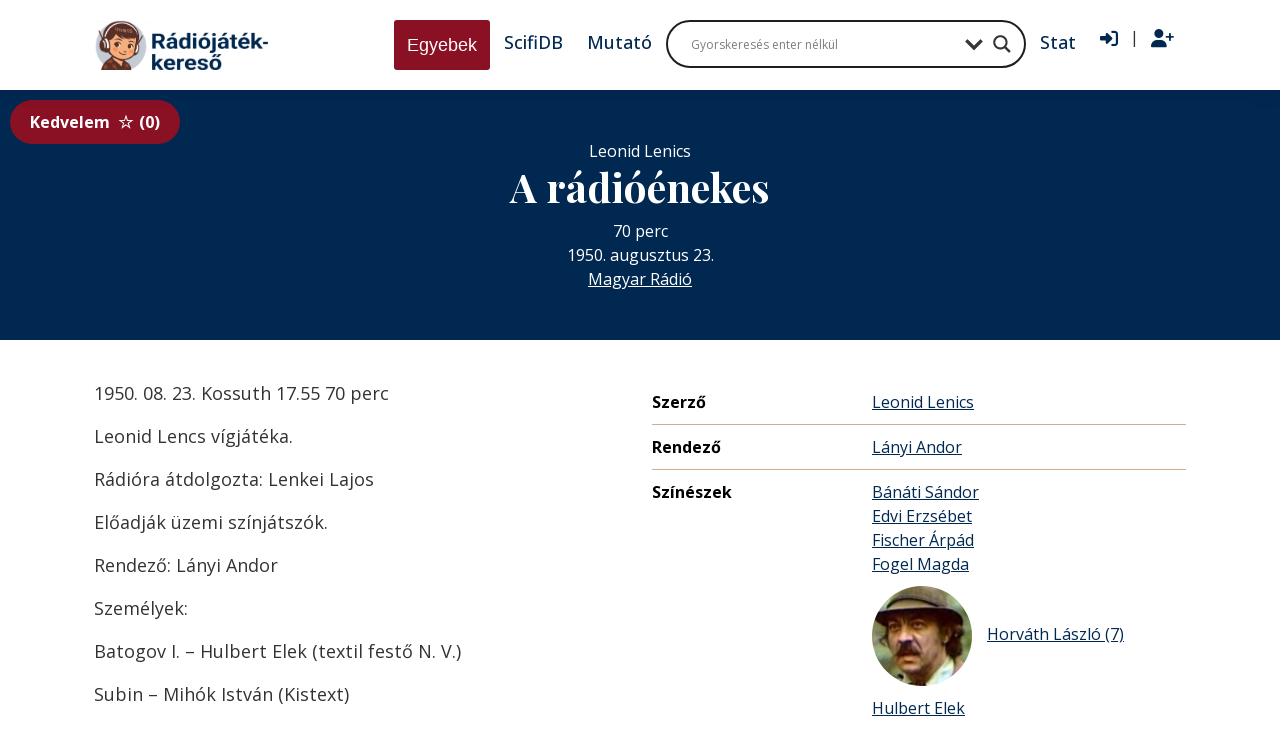

--- FILE ---
content_type: text/javascript
request_url: https://radiojatek.elte.hu/wp-content/themes/radiojatek/assets/js/main.min.js?ver=0.1.1.1
body_size: 7282
content:
"use strict";

(function ($) {
  "use strict";

  $(function () {
    $.getUrlParameter = function getUrlParameter(sParam) {
      var sPageURL = decodeURIComponent(window.location.search.substring(1)),
        sURLVariables = sPageURL.split('&'),
        sParameterName,
        i;
      for (i = 0; i < sURLVariables.length; i++) {
        sParameterName = sURLVariables[i].split('=');
        if (sParameterName[0] === sParam) {
          return sParameterName[1] === undefined ? true : sParameterName[1];
        }
      }
    };
    $.replaceUrlParam = function replaceUrlParam(url, paramName, paramValue) {
      if (paramValue == null) {
        paramValue = '';
      }
      var pattern = new RegExp('\\b(' + paramName + '=).*?(&|#|$)');
      if (url.search(pattern) >= 0) {
        return url.replace(pattern, '$1' + paramValue + '$2');
      }
      url = url.replace(/[?#]$/, '');
      return url + (url.indexOf('?') > 0 ? '&' : '?') + paramName + '=' + paramValue;
    };
  });
})(jQuery);
"use strict";

jQuery(document).ready(function ($) {
  // Kattintás esemény a rendező kategóriákra
  $('.director-item').on('click', function () {
    var termId = $(this).data('term-id');

    // Ajax hívás a rendező tartalom betöltéséhez
    $.ajax({
      url: ajaxurl,
      // WordPress Ajax URL-je
      type: 'post',
      data: {
        action: 'get_director_content',
        // Az action hook
        term_id: termId
      },
      success: function success(response) {
        // Frissítsd a jobb oldali tartalmat az Ajax válasszal
        $('#director-content').html(response);
      }
    });
  });
});
"use strict";

var canvas = document.getElementById("myChart");
if (canvas) {
  var context = canvas.getContext("2d");
  var chart = new Chart(context, {
    type: "bar",
    data: {
      labels: [],
      datasets: [{
        label: "Találatok dátum szerint",
        backgroundColor: "rgb(198, 168, 129)",
        borderColor: "rgb(198, 168, 129)",
        data: []
      }]
    }
  });
}
var filter = {
  url: window.location.href,
  urlParams: null,
  filterObject: {},
  postType: $(".page").attr("data-type"),
  postId: $(".page").attr("data-id"),
  postTemplate: $(".page").attr("data-template"),
  loadType: $(".page").attr("data-load-type"),
  activeFilter: "",
  hasMorePosts: true,
  loader: '<div class="loader js-loader" style="background-image: url(\'/wp-content/themes/radiojatek/assets/dist/images/loader.svg\');"></div>',
  pageLoader: '<div class="page-loader js-page-loader" style="background-image: url(\'/wp-content/themes/radiojatek/assets/dist/images/loader.svg\');"></div>',
  ajaxPostCallDone: false,
  ajaxFilterCallDone: false,
  filterListPosition: 0,
  /**
   * Init
   */
  init: function init() {
    var self = this;
    this.setUrlParams(this.getUrl());
    this.setFilterObjectByUrl(this.getUrlParams());
    this.updateActiveFilters(this.filterObject);
    this.filterToggle();
    this.ajaxPostCall(this.filterObject, this.postType, this.loadType, true, false, function () {
      self.checkMorePosts();
    });
    this.ajaxFilterCall(this.filterObject, this.postType, this.postId, this.activeFilter, this.postTemplate, function () {
      self.updateActiveFilters(self.filterObject);
      self.filterToggle();
      self.initScrollbar();
    });

    // Filter on click
    $(document).on("click", ".filter__link", function (event) {
      event.stopPropagation();
      self.setFilterObjectByFilterAttributes(self.filterObject, $(this));
      self.updateBrowserUrl(self.filterObject);
      self.ajaxPostCall(self.filterObject, self.postType, self.loadType, true, false, function () {
        self.checkMorePosts();
      });
      self.getFilterListPosition();
      self.ajaxFilterCall(self.filterObject, self.postType, self.postId, self.activeFilter, self.postTemplate, function () {
        self.updateActiveFilters(self.filterObject);
        self.filterToggle();
        self.initScrollbar();
      });
      event.preventDefault();
    });

    // Artwork date filter click
    $(document).on("click", ".js-filter-date", function (event) {
      event.stopPropagation();
      self.setFilterObjectByArtworkDate(self.filterObject, $(this));
      self.updateBrowserUrl(self.filterObject);
      self.ajaxPostCall(self.filterObject, self.postType, self.loadType, true, false, function () {
        self.checkMorePosts();
      });
      self.ajaxFilterCall(self.filterObject, self.postType, self.postId, self.activeFilter, self.postTemplate, function () {
        self.updateActiveFilters(self.filterObject);
        self.filterToggle();
        self.initScrollbar();
      });
      event.preventDefault();
    });

    // Delete filter on click
    $(document).on("click", ".js-filter-delete", function (event) {
      event.stopPropagation();
      self.deleteActiveFilterItems(self.filterObject, $(this));
      self.updateBrowserUrl(self.filterObject);
      self.ajaxPostCall(self.filterObject, self.postType, self.loadType, true, false, function () {
        self.checkMorePosts();
      });
      self.ajaxFilterCall(self.filterObject, self.postType, self.postId, self.activeFilter, self.postTemplate, function () {
        self.updateActiveFilters(self.filterObject);
        self.filterToggle();
        self.initScrollbar();
      });
      event.preventDefault();
    });

    // Delete all filters on click
    $(document).on("click", ".js-filter-delete-all", function (event) {
      event.stopPropagation();
      self.deleteAllFilterItems(self.filterObject);
      self.updateBrowserUrl(self.filterObject);
      self.ajaxPostCall(self.filterObject, self.postType, self.loadType, true, false, function () {
        self.checkMorePosts();
      });
      self.ajaxFilterCall(self.filterObject, self.postType, self.postId, self.activeFilter, self.postTemplate, function () {
        self.updateActiveFilters(self.filterObject);
        self.filterToggle();
        self.initScrollbar();
      });
      event.preventDefault();
    });

    // Searching
    $(document).on("submit", ".js-search-sidebar", function (event) {
      event.stopPropagation();
      self.setFilterObjectBySearchKeyword(self.filterObject);
      self.updateBrowserUrl(self.filterObject);
      self.ajaxPostCall(self.filterObject, self.postType, self.loadType, true, false, function () {
        self.checkMorePosts();
      });
      self.ajaxFilterCall(self.filterObject, self.postType, self.postId, self.activeFilter, self.postTemplate, function () {
        self.updateActiveFilters(self.filterObject);
        self.filterToggle();
        self.initScrollbar();
      });
      event.preventDefault();
    });
    $(document).on("input", ".js-search-sidebar-input", function () {
      if ($(this).val() !== "") {
        $(".js-search-sidebar-remove").removeClass("is-hidden");
      } else {
        $(".js-search-sidebar-remove").addClass("is-hidden");
      }
    });
    $(document).on("click", ".js-search-sidebar-remove", function (event) {
      event.stopPropagation();
      $(".js-search-sidebar-input").val("");
      $(".js-search-sidebar-remove").addClass("is-hidden");
      $(".js-search-sidebar").trigger("submit");
      $("#results-keyword").empty();
      event.preventDefault();
    });

    // Ordering
    $(document).on("change", ".js-ordering", function (event) {
      event.stopPropagation();
      self.setFilterObjectByOrdering(self.filterObject, $(this));
      self.updateBrowserUrl(self.filterObject);
      self.ajaxPostCall(self.filterObject, self.postType, self.loadType, true, true, function () {
        self.checkMorePosts();
      });
      event.preventDefault();
    });
    $(document).on("click", ".js-char", function (event) {
      event.stopPropagation();
      self.setFilterObjectByCharacter(self.filterObject, $(this));
      self.updateBrowserUrl(self.filterObject);
      self.ajaxPostCall(self.filterObject, self.postType, self.loadType, true, true, function () {
        self.checkMorePosts();
      });
      event.preventDefault();
    });
    if (this.loadType === "button") {
      // Load more posts on click
      $(document).on("click", ".js-load-more", function (event) {
        if (self.hasMorePosts) {
          self.loadMorePosts(self.filterObject, function () {
            self.ajaxPostCall(self.filterObject, self.postType, self.loadType, false, false, function () {
              self.checkMorePosts();
            });
          });
        }
      });
    } else {
      // Pagination
      if (self.hasMorePosts) {
        self.paginationPosts(self.filterObject, function () {
          self.updateBrowserUrl(self.filterObject);
          self.ajaxPostCall(self.filterObject, self.postType, self.loadType, true, true, function () {
            self.checkMorePosts();
          });
        });
      }
    }
  },
  /**
   *
   * @returns {string}
   */
  getUrl: function getUrl() {
    return this.url;
  },
  /**
   * @param param
   */
  setUrl: function setUrl(param) {
    this.url = param;
  },
  /**
   * @returns {string}
   */
  getUrlParams: function getUrlParams() {
    return this.urlParams;
  },
  /**
   * @param url
   */
  setUrlParams: function setUrlParams(url) {
    this.urlParams = url ? url.split("?")[1] : window.location.search.slice(1);
  },
  /**
   * @returns {string}
   */
  getFilterListPosition: function getFilterListPosition() {
    var filterList = $(".filter.is-open .filter__list");
    if (filterList.length > 0) {
      var filterListPosition = filterList.position().top;
      filterListPosition = Math.abs(filterListPosition);
      this.filterListPosition = filterListPosition;
    }
  },
  /**
   *
   * @param filterObject
   * @param elem
   */
  setFilterObjectByFilterAttributes: function setFilterObjectByFilterAttributes(filterObject, elem) {
    var self = this;
    var obj = filterObject;
    var filterName = elem.closest(".filter").attr("data-filter");
    var filterValue = elem.closest(".filter__item").attr("data-value");
    var filterText = elem.children(".filter__text").text();
    var activeFilterList = $("#active-filters");
    if (filterName == "relative_date") {
      obj[filterName] = [filterValue];
    } else {
      if (elem.parent().hasClass("all")) {
        delete obj[filterName];
      } else {
        if (obj.hasOwnProperty(filterName)) {
          var index = obj[filterName].indexOf(filterValue);
          if (index !== -1) {
            obj[filterName].splice(index, 1);
            if (obj[filterName].length === 0) {
              delete obj[filterName];
            }
          } else {
            obj[filterName].push(filterValue);
          }
        } else {
          obj[filterName] = [];
          obj[filterName].push(filterValue);
        }
      }
    }

    // don't add show_only filters to active filters
    if (filterName != "show_only") {
      if (!elem.closest(".filter__item").hasClass("all") && !activeFilterList.children(".filter__item").text().match(filterText)) {
        self.createActiveFilterItem(filterText, filterValue, filterName);
        $(".js-filter-actives").addClass("is-active");
      } else {
        activeFilterList.children(".filter__item").remove();
      }
    }
    this.filterObject = obj;
    this.filterObject["offset"] = 0;
    this.filterObject["current_page"] = 1;
    this.hasMorePosts = true;
    if (filterName != "show_only") {
      this.activeFilter = filterName;
    }
  },
  /**
   *
   * @param filterObject
   */
  setFilterObjectByArtworkDate: function setFilterObjectByArtworkDate(filterObject) {
    var obj = filterObject;
    if (obj.hasOwnProperty("start_date")) {
      delete obj["start_date"];
    }
    if (obj.hasOwnProperty("end_date")) {
      delete obj["end_date"];
    }
    var startDate = $("#start-date").val();
    var endDate = $("#end-date").val();
    if (startDate != "") {
      obj["start_date"] = startDate;
    }
    if (endDate != "") {
      obj["end_date"] = endDate;
    }
    this.filterObject = obj;
    this.offset = 0;
    this.currentPage = 1;
    this.hasMorePosts = true;
  },
  /**
   *
   * @param filterObject
   */
  setFilterObjectBySearchKeyword: function setFilterObjectBySearchKeyword(filterObject) {
    var obj = filterObject;
    var keyword = $(".js-search-sidebar-input").val();
    var resultText = myAjax.search_result + " " + keyword;
    if (keyword !== "") {
      obj["keyword"] = keyword;
      $("#results-keyword").html(resultText);
    } else {
      delete obj["keyword"];
    }
    this.filterObject = obj;
    this.filterObject["offset"] = 0;
    this.filterObject["current_page"] = 1;
    this.hasMorePosts = true;
  },
  /**
   *
   * @param filterObject
   * @param elem
   */
  setFilterObjectByOrdering: function setFilterObjectByOrdering(filterObject, elem) {
    var obj = filterObject;
    var orderby = elem.find(":selected").attr("data-orderby");
    var order = elem.find(":selected").attr("data-order");
    obj["orderby"] = orderby;
    obj["order"] = order;
    this.filterObject = obj;
    this.filterObject["offset"] = 0;
    this.filterObject["current_page"] = 1;
    this.hasMorePosts = true;
  },
  /**
   *
   * @param filterObject
   * @param elem
   */
  setFilterObjectByCharacter: function setFilterObjectByCharacter(filterObject, elem) {
    var obj = filterObject;
    var char = elem.attr("data-char");
    if (char.indexOf(",") != -1) {
      char = char.split(",");
    }
    obj["char"] = char;
    this.filterObject = obj;
    this.filterObject["offset"] = 0;
    this.filterObject["current_page"] = 1;
    this.hasMorePosts = true;
  },
  /**
   *
   * @param urlParams
   */
  setFilterObjectByUrl: function setFilterObjectByUrl(urlParams) {
    var obj = {};
    var self = this;
    if (urlParams) {
      // stuff after # is not part of query string, so get rid of it
      urlParams = urlParams.split("#")[0];

      // split our query string into its component parts
      var arr = urlParams.split("&");
      for (var i = 0; i < arr.length; i++) {
        // separate the keys and the values
        var a = arr[i].split("=");

        // in case params look like: list[]=thing1&list[]=thing2
        var paramNum = undefined;
        var paramName = a[0].replace(/\[\d*\]/, function (v) {
          paramNum = v.slice(1, -1);
          return "";
        });

        // (optional) keep case consistent
        paramName = paramName.toLowerCase();

        // keep special characters
        paramName = decodeURI(paramName);

        // set parameter value (use 'true' if empty)
        var paramValue = typeof a[1] === "undefined" ? true : a[1];

        // (optional) keep case consistent
        //paramValue = paramValue.toLowerCase();

        // keep special characters
        paramValue = decodeURI(paramValue);
        if (paramValue.indexOf(",") != -1) {
          // separate the values
          paramValue = paramValue.split(",");
        }

        // if parameter name already exists
        if (obj[paramName]) {
          // convert value to array (if still string)
          if (typeof obj[paramName] === "string") {
            obj[paramName] = [obj[paramName]];
          }
          // if no array index number specified...
          if (typeof paramNum === "undefined") {
            // put the value on the end of the array
            obj[paramName].push(paramValue);
          }
          // if array index number specified...
          else {
            // put the value at that index number
            obj[paramName][paramNum] = paramValue;
          }

          // if (paramName === 'orderby' || paramName === 'order') {
          //   obj[paramName] = paramValue;
          // }
        }
        // if param name doesn't exist yet, set it
        else {
          obj[paramName] = paramValue;
        }
      }
    } else {
      //obj["per_page"] = parseInt($(".page").attr("data-posts-per-page"));
      var perPage = parseInt($(".page").attr("data-posts-per-page"));
      if (isNaN(perPage)) {
        perPage = 12;
      }
      obj["per_page"] = perPage;
      obj["offset"] = 0;
      obj["current_page"] = 1;

      // set default ordering
      obj["orderby"] = "title";
      obj["order"] = "asc";
    }
    this.filterObject = obj;
  },
  /**
   * @param filterObject
   */
  updateBrowserUrl: function updateBrowserUrl(filterObject) {
    var obj = filterObject;
    var paramsString;
    var params = [];
    var param;
    for (param in obj) {
      if (obj.hasOwnProperty(param)) {
        params.push(encodeURI(param) + "=" + encodeURI(obj[param]));
      }
    }
    paramsString = params.join("&");
    window.history.pushState(obj, "", "?" + paramsString);
    this.setUrl(window.location.href);
  },
  /**
   * @param filterObject
   */
  updateActiveFilters: function updateActiveFilters(filterObject) {
    var obj = filterObject;
    var self = this;
    var activeFilterList = $("#active-filters");
    $(".filter").each(function () {
      var filterName = $(this).attr("data-filter"),
        filterItem = $('.filter[data-filter="' + filterName + '"]').find(".filter__item:not(.all)"),
        filterItemAll = $('.filter[data-filter="' + filterName + '"]').find(".filter__item.all"),
        filterLabel = $('.filter[data-filter="' + filterName + '"]').find(".filter__active"),
        filterTextAll = filterItemAll.find(".filter__text").text();
      if (obj.hasOwnProperty(filterName)) {
        var filterTextArray = "";
        filterItemAll.removeClass("is-active");
        filterItem.each(function () {
          var filterValue = $(this).attr("data-value"),
            filterText = $(this).children(".filter__link").children(".filter__text").text(),
            index = obj[filterName].indexOf(filterValue);
          if (index !== -1) {
            $(this).addClass("is-active");
            if (filterTextArray != "") {
              filterTextArray += ", ";
            }
            filterTextArray += filterText;
            if (filterName != "show_only") {
              if (!activeFilterList.children(".filter__item").text().match(filterText)) {
                self.createActiveFilterItem(filterText, filterValue, filterName);
                $(".js-filter-actives").addClass("is-active");
              }
            }
          } else {
            $(this).removeClass("is-active");
            filterTextArray.replace(filterText, "");
          }
        });
        filterLabel.text(filterTextArray);
      } else {
        if (filterName != "relative_date") {
          filterItemAll.addClass("is-active");
          filterLabel.text(filterTextAll);
          filterItem.each(function () {
            $(this).removeClass("is-active");
          });
        }
      }
    });

    // set keyword
    if (obj.hasOwnProperty("keyword")) {
      $(".js-search-sidebar-input").val(obj["keyword"]);
    }

    // set ordering
    if (obj.hasOwnProperty("orderby") && obj.hasOwnProperty("order")) {
      $(".js-ordering option").each(function () {
        var orderBy = $(this).attr("data-orderby");
        var order = $(this).attr("data-order");
        if (orderBy === obj["orderby"] && order === obj["order"]) {
          $(this).attr("selected", true);
        }
      });
    }
    if ($("#active-filters li").length == 1) {
      $(".js-filter-actives").removeClass("is-active");
    }
  },
  /**
   *
   * @param filterText
   * @param filterValue
   * @param filterName
   */
  createActiveFilterItem: function createActiveFilterItem(filterText, filterValue, filterName) {
    var activeFilterList = $("#active-filters");
    var activeFilterItem = $('<li class="filter__item js-filter-delete" data-filter="' + filterName + '" data-value="' + filterValue + '" title="' + filterText + '">' + filterText + "</li>");
    activeFilterList.append(activeFilterItem);
  },
  /**
   *
   * @param filterObject
   * @param elem
   */
  deleteActiveFilterItems: function deleteActiveFilterItems(filterObject, elem) {
    var obj = filterObject;
    var filterName = elem.attr("data-filter");
    var filterValue = elem.attr("data-value");
    var selectedFilter = null;
    var keys = Object.keys(obj);
    keys.forEach(function (value) {
      if (value === filterName) {
        selectedFilter = value;
      }
    });
    var tempArray = obj[selectedFilter].filter(function (item) {
      if (item !== filterValue) {
        return item;
      }
    });
    obj[selectedFilter] = tempArray;
    if (obj[selectedFilter].length === 0) {
      delete obj[selectedFilter];
    }
    elem.remove();
    $(".js-filters-body").removeClass("is-open");
    if ($("#active-filters li").length == 1) {
      $(".js-filter-actives").removeClass("is-active");
    }
    this.filterObject = obj;
    this.filterObject["offset"] = 0;
    this.filterObject["current_page"] = 1;
    this.hasMorePosts = true;
  },
  /**
   *
   * @param filterObject
   */
  deleteAllFilterItems: function deleteAllFilterItems(filterObject) {
    var obj = filterObject;
    var keys = Object.keys(obj);

    // remove fix parameters from array and get only filter taxonomies
    for (var i = 0; i < keys.length; i++) {
      if (keys[i] === "orderby" || keys[i] === "order" || keys[i] === "keyword" || keys[i] === "show_only" || keys[i] === "per_page" || keys[i] === "current_page" || keys[i] === "offset" || keys[i] === "start_date" || keys[i] === "end_date") {
        keys.splice(i, 1);
        i--;
      }
    }
    keys.forEach(function (filterName) {
      delete obj[filterName];
    });
    $("#active-filters").find(".js-filter-delete").remove();
    $(".js-filter-actives").removeClass("is-active");
    $(".js-filters-body").removeClass("is-open");
  },
  /**
   * Check more posts
   */
  checkMorePosts: function checkMorePosts() {
    var maxPages = parseInt($(".js-load-more").attr("data-max-pages")) || 1;
    if (this.filterObject["current_page"] == maxPages) {
      this.hasMorePosts = false;
      $(".js-load-more > button").remove();
    }
  },
  /**
   * @param filterObject
   * @param callback
   */
  loadMorePosts: function loadMorePosts(filterObject, callback) {
    var newPostsPerPage = filterObject["per_page"];
    var newOffset = filterObject["offset"];
    var newCurrentPage = filterObject["current_page"];

    // increase and set offset
    newOffset += newPostsPerPage;
    this.filterObject["offset"] = newOffset;

    // increase and set current page
    newCurrentPage++;
    this.filterObject["current_page"] = newCurrentPage;

    // call ajax
    callback();
  },
  /**
   * @param filterObject
   * @param callback
   */
  paginationPosts: function paginationPosts(filterObject, callback) {
    var self = this;
    var newPostsPerPage = filterObject["per_page"];
    var newOffset = filterObject["offset"];
    var newCurrentPage = filterObject["current_page"];
    $(document).on("click", ".js-pagination-link.next", function (event) {
      event.stopPropagation();
      // increase offset
      newOffset += newPostsPerPage;
      self.filterObject["offset"] = newOffset;

      // increase current page
      newCurrentPage++;
      self.filterObject["current_page"] = newCurrentPage;
      callback();
      event.preventDefault();
    });
    $(document).on("click", ".js-pagination-link.prev", function (event) {
      event.stopPropagation();
      // decrease offset
      newOffset -= newPostsPerPage;
      self.filterObject["offset"] = newOffset;

      // decrease current page
      newCurrentPage--;
      self.filterObject["current_page"] = newCurrentPage;
      callback();
      event.preventDefault();
    });
    $(document).on("click", ".js-pagination-link.number", function (event) {
      event.stopPropagation();
      var pageNumber = $(this).attr("data-number");
      newOffset = pageNumber * newPostsPerPage - newPostsPerPage;
      self.filterObject["offset"] = newOffset;
      newCurrentPage = pageNumber;
      self.filterObject["current_page"] = newCurrentPage;
      callback();
      event.preventDefault();
    });
    $(document).on("click", ".js-per-page", function (event) {
      event.stopPropagation();
      var oldPostsPerPage = filterObject["per_page"];
      var oldCurrentPage = newCurrentPage;
      newPostsPerPage = $(this).attr("data-per-page");
      newCurrentPage = Math.ceil(oldPostsPerPage * oldCurrentPage / newPostsPerPage);
      self.filterObject["per_page"] = newPostsPerPage;
      self.filterObject["current_page"] = newCurrentPage;
      callback();
      event.preventDefault();
    });
  },
  filterToggle: function filterToggle() {
    var mql = window.matchMedia("(min-width: 992px)");
    var filters = $(".js-filters");
    var filter = $(".js-filter");
    function toggle(e) {
      if (e.matches) {
        filters.addClass("is-open");
      } else {
        filters.removeClass("is-open");
      }
      filters.off("click");
      filters.on("click", ".page__filters-header", function () {
        filters.toggleClass("is-open");
      });
      filter.off("click");
      filter.on("click", ".filter__header", function () {
        // toggle clicked filter and close other filters
        $(this).parent().toggleClass("is-open");
      });
    }
    mql.addListener(toggle);
    toggle(mql);
  },
  initScrollbar: function initScrollbar() {
    $(".js-filter-list .js-filter").each(function () {
      var id = $(this).attr("id");
      var filterBody = document.querySelector("#" + id + " .filter__body");
      var ps = new PerfectScrollbar(filterBody, {
        suppressScrollX: true,
        wheelPropagation: true,
        useBothWheelAxes: true,
        minScrollbarLength: 50
      });
    });
  },
  /**
   *
   * @param filterObject
   * @param postType
   * @param postInField
   * @param loadType
   * @param currentPost
   * @param listMode
   * @param replacement
   * @param scroll
   * @param callback
   * @constructor
   */
  ajaxPostCall: function ajaxPostCall(filterObject, postType, loadType, replacement, scroll, callback) {
    var self = this;
    if ($("#post-list").length) {
      if (loadType == "button") {
        //$("#post-list").append(this.loader);
      } else {
        //$("#main").append(this.pageLoader);

        if (scroll !== "undefined") {
          if (scroll) {
            var listOffset = $("#post-list").offset().top,
              headerHeight = $(".header").height(),
              toolbarHeight = $("#page-toolbar").outerHeight(),
              filterActivesHeight = $("#filter-actives").outerHeight(),
              gutter = 40,
              offset = listOffset - (headerHeight + toolbarHeight + filterActivesHeight + gutter);
            $("html, body").animate({
              scrollTop: offset
            }, 500);
          }
        }
      }
      $.ajax({
        type: "post",
        url: myAjax.ajaxurl,
        data: {
          action: "post_filter",
          post_type: postType,
          load_type: loadType,
          filter_object: filterObject
        },
        error: function error(response) {
          console.log(response);
        },
        success: function success(response) {
          if ($("#post-list").hasClass("is-hidden")) {
            $("#post-list").removeClass("is-hidden");
          }
          if (replacement !== "undefined") {
            if (replacement) {
              $("#post-list").html(response);
            } else {
              $("#post-list").append(response);
            }
          }
        },
        beforeSend: function beforeSend() {
          $(".js-load-more > button").remove();
        },
        complete: function complete() {
          $(".js-loader").remove();
          callback();
          self.ajaxPostCallDone = true;
          if (self.ajaxFilterCallDone == true) {
            $(".js-page-loader").remove();
          }
          var totalResultsNumber = $("#total-results-number").attr("data-results-number");
          var textToAdd = totalResultsNumber + " " + myAjax.filter_result;
          $("#results-quantity").html(textToAdd);
          if (localStorage.scrollPosition) {
            $("html, body").scrollTop(localStorage.getItem("scrollPosition"));
            localStorage.removeItem("scrollPosition");
          }
        }
      });
    }
  },
  /**
   *
   * @param filterObject
   * @param filterType
   * @param postType
   * @param activeFilter
   * @param callback
   * @constructor
   */
  ajaxFilterCall: function ajaxFilterCall(filterObject, postType, postId, activeFilter, postTemplate, callback) {
    var self = this;

    // Ellenőrizzük, hogy a jelenlegi oldal a főoldal-e
    if ($("body").hasClass("home-page")) {
      // Ha a főoldalon vagyunk, akkor nem hajtjuk végre az AJAX hívást
      console.log("Skip AJAX filter call on the homepage");
      return;
    }
    if ($(".js-filter-list").length) {
      $("#main").append(this.pageLoader);
    }
    if ($("#filter-list-vertical").length) {
      // Biztosítjuk, hogy létezik az elem
      $.ajax({
        type: "post",
        url: myAjax.ajaxurl,
        data: {
          action: "filter_filter",
          post_type: postType,
          post_id: postId,
          post_template: postTemplate,
          filter_object: filterObject,
          active_filter: activeFilter
        },
        error: function error(response) {
          console.log(response);
        },
        success: function success(response) {
          $("#filter-list-vertical").html(response);
        },
        complete: function complete() {
          callback();
          self.ajaxFilterCallDone = true;
          if (postTemplate === "extended") {
            if (typeof canvas !== "undefined") {
              var chartData = $("#chart-data").attr("data-chart");
              chartData = JSON.parse(chartData);
              var chartLabels = Object.keys(chartData);
              var chartValues = Object.values(chartData);
              chart.data.labels = chartLabels;
              chart.data.datasets[0].data = chartValues;
              chart.update();
            }
          }
          if (self.ajaxPostCallDone === true) {
            $(".js-page-loader").remove();
          }
        }
      });
    }
  }
};
filter.init();
"use strict";

window.addEventListener('load', function () {
  Grade(document.querySelectorAll('.gradient-wrap'));
});
"use strict";

var mql = window.matchMedia('(min-width: 1024px)');
function navigation(e) {
  if (e.matches) {
    $('body').removeClass('is-nav-open');
    $('.js-nav-main .nav__toggle').removeClass('is-active');
    $('.js-nav-main .nav__link').on('click', function (event) {
      if ($(this).parent().hasClass('has-children')) {
        event.preventDefault();
      }
    });
  } else {
    $('.js-nav-main').on('click', '.nav__toggle', function () {
      $('body').toggleClass('is-nav-open');
      $(this).toggleClass('is-active');
    });
    $('.js-nav-main').on('click', '.nav__link', function (event) {
      if ($(this).parent().hasClass('has-children')) {
        event.preventDefault();
        $(this).parent().toggleClass('is-active');
      }
    });
  }
}
mql.addListener(navigation);
navigation(mql);
"use strict";

$('.js-filter-list > div').each(function () {
  console.log($(this));
  var id = $(this).attr('id');
  console.log(id);
  var list = document.querySelector('#' + id + ' .filter__list');
  var ps = new PerfectScrollbar(list);
});
"use strict";

$(function () {
  var search = $('.elementor-widget-wp-widget-search').find('form');
  if (search.length > 0) {
    var baseUrl = window.location.href,
      searchInput = search.find('.search__input');
    search.attr('action', baseUrl + 'radiojatekok');
    searchInput.attr('name', 'keyword');
  }
});
"use strict";

$('.slider--toplist_radioplay').slick({
  autoplay: true,
  autoplaySpeed: 3000,
  dots: true,
  infinite: true,
  speed: 300,
  slidesToShow: 3,
  slidesToScroll: 1,
  responsive: [{
    breakpoint: 991,
    settings: {
      slidesToShow: 2,
      slidesToScroll: 1
    }
  }, {
    breakpoint: 767,
    settings: {
      slidesToShow: 2,
      slidesToScroll: 1
    }
  }, {
    breakpoint: 575,
    settings: {
      slidesToShow: 1,
      slidesToScroll: 1
    }
  }
  // You can unslick at a given breakpoint now by adding:
  // settings: "unslick"
  // instead of a settings object
  ],
  arrows: true,
  prevArrow: '<button class="slick-prev" aria-label="Előző"><svg xmlns="http://www.w3.org/2000/svg"><path d="M6.9 10l8.3-8.3c.4-.4.4-1 0-1.4s-1-.4-1.4 0l-9 9c-.4.4-.4 1 0 1.4l9 9c.2.2.5.3.7.3s.5-.1.7-.3c.4-.4.4-1 0-1.4L6.9 10z"/></svg></button>',
  nextArrow: '<button class="slick-next" aria-label="Következő"><svg xmlns="http://www.w3.org/2000/svg"><path d="M13.1 10l-8.3 8.3c-.4.4-.4 1 0 1.4s1 .4 1.4 0l9-9c.4-.4.4-1 0-1.4l-9-9C6 .1 5.7 0 5.5 0s-.5.1-.7.3c-.4.4-.4 1 0 1.4l8.3 8.3z"/></svg></button>'
});

$('.slider--newest_radioplay').slick({
  autoplay: true,
  autoplaySpeed: 3000,
  dots: true,
  infinite: true,
  speed: 300,
  slidesToShow: 3,
  slidesToScroll: 1,
  responsive: [{
    breakpoint: 991,
    settings: {
      slidesToShow: 2,
      slidesToScroll: 1
    }
  }, {
    breakpoint: 767,
    settings: {
      slidesToShow: 2,
      slidesToScroll: 1
    }
  }, {
    breakpoint: 575,
    settings: {
      slidesToShow: 1,
      slidesToScroll: 1
    }
  }
  // You can unslick at a given breakpoint now by adding:
  // settings: "unslick"
  // instead of a settings object
  ],
  arrows: true,
  prevArrow: '<button class="slick-prev" aria-label="Előző"><svg xmlns="http://www.w3.org/2000/svg"><path d="M6.9 10l8.3-8.3c.4-.4.4-1 0-1.4s-1-.4-1.4 0l-9 9c-.4.4-.4 1 0 1.4l9 9c.2.2.5.3.7.3s.5-.1.7-.3c.4-.4.4-1 0-1.4L6.9 10z"/></svg></button>',
  nextArrow: '<button class="slick-next" aria-label="Következő"><svg xmlns="http://www.w3.org/2000/svg"><path d="M13.1 10l-8.3 8.3c-.4.4-.4 1 0 1.4s1 .4 1.4 0l9-9c.4-.4.4-1 0-1.4l-9-9C6 .1 5.7 0 5.5 0s-.5.1-.7.3c-.4.4-.4 1 0 1.4l8.3 8.3z"/></svg></button>'
});

$('.slider--mesejatek').slick({
  autoplay: true,
  autoplaySpeed: 3000,
  dots: true,
  infinite: true,
  speed: 300,
  slidesToShow: 3,
  slidesToScroll: 1,
  responsive: [
    {
      breakpoint: 991,
      settings: {
        slidesToShow: 2,
        slidesToScroll: 1
      }
    },
    {
      breakpoint: 575,
      settings: {
        slidesToShow: 1,
        slidesToScroll: 1
      }
    }
  ],
  arrows: true,
  prevArrow: '<button class="slick-prev" aria-label="Előző"><svg xmlns="http://www.w3.org/2000/svg"><path d="M6.9 10l8.3-8.3c.4-.4.4-1 0-1.4s-1-.4-1.4 0l-9 9c-.4.4-.4 1 0 1.4l9 9c.2.2.5.3.7.3s.5-.1.7-.3c.4-.4.4-1 0-1.4L6.9 10z"/></svg></button>',
  nextArrow: '<button class="slick-next" aria-label="Következő"><svg xmlns="http://www.w3.org/2000/svg"><path d="M13.1 10l-8.3 8.3c-.4.4-.4 1 0 1.4s1 .4 1.4 0l9-9c.4-.4.4-1 0-1.4l-9-9C6 .1 5.7 0 5.5 0s-.5.1-.7.3c-.4.4-.4 1 0 1.4l8.3 8.3z"/></svg></button>'
});

$('.slider--featured_radioplay').slick({
  autoplay: true,
  autoplaySpeed: 3000,
  dots: true,
  infinite: true,
  speed: 300,
  slidesToShow: 3,
  slidesToScroll: 1,
  responsive: [
    {
      breakpoint: 991,
      settings: {
        slidesToShow: 2
      }
    },
    {
      breakpoint: 575,
      settings: {
        slidesToShow: 1
      }
    }
  ],
  arrows: true,
  prevArrow: '<button class="slick-prev" aria-label="Előző"><svg xmlns="http://www.w3.org/2000/svg"><path d="M6.9 10l8.3-8.3c.4-.4.4-1 0-1.4s-1-.4-1.4 0l-9 9c-.4.4-.4 1 0 1.4l9 9c.2.2.5.3.7.3s.5-.1.7-.3c.4-.4.4-1 0-1.4L6.9 10z"/></svg></button>',
  nextArrow: '<button class="slick-next" aria-label="Következő"><svg xmlns="http://www.w3.org/2000/svg"><path d="M13.1 10l-8.3 8.3c-.4.4-.4 1 0 1.4s1 .4 1.4 0l9-9c.4-.4.4-1 0-1.4l-9-9C6 .1 5.7 0 5.5 0s-.5.1-.7.3c-.4.4-.4 1 0 1.4l8.3 8.3z"/></svg></button>'
});

$('.slider--recently_added_radioplay').slick({
  autoplay: true,
  autoplaySpeed: 3000,
  dots: true,
  infinite: true,
  speed: 300,
  slidesToShow: 3,
  slidesToScroll: 1,
  responsive: [
    { breakpoint: 991, settings: { slidesToShow: 2 } },
    { breakpoint: 575, settings: { slidesToShow: 1 } }
  ],
  arrows: true,
  prevArrow: '<button class="slick-prev" aria-label="Előző"><svg xmlns="http://www.w3.org/2000/svg"><path d="M6.9 10l8.3-8.3c.4-.4.4-1 0-1.4s-1-.4-1.4 0l-9 9c-.4.4-.4 1 0 1.4l9 9c.2.2.5.3.7.3s.5-.1.7-.3c.4-.4.4-1 0-1.4L6.9 10z"/></svg></button>',
  nextArrow: '<button class="slick-next" aria-label="Következő"><svg xmlns="http://www.w3.org/2000/svg"><path d="M13.1 10l-8.3 8.3c-.4.4-.4 1 0 1.4s1 .4 1.4 0l9-9c.4-.4.4-1 0-1.4l-9-9C6 .1 5.7 0 5.5 0s-.5.1-.7.3c-.4.4-.4 1 0 1.4l8.3 8.3z"/></svg></button>'
});

"use strict";

$(document).ready(function () {
  var currentSortOrder = 'asc';
  $('.sortable').click(function () {
    $('.sortable .sort-icon').html('&#9650;');
    if (currentSortOrder === 'asc') {
      $(this).find('.sort-icon').html('&#9660;');
    } else {
      $(this).find('.sort-icon').html('&#9650;');
    }
    var column = $(this).index();
    var $table = $(this).closest('table');
    var rows = $table.find('tbody > tr').get();
    rows.sort(function (a, b) {
      var keyA = parseFloat($(a).children('td').eq(column).text()) || 0;
      var keyB = parseFloat($(b).children('td').eq(column).text()) || 0;
      console.log(keyA, keyB);
      if (currentSortOrder === 'asc') {
        return keyA - keyB;
      } else {
        return keyB - keyA;
      }
    });
    $.each(rows, function (index, row) {
      $table.children('tbody').append(row);
    });
    currentSortOrder = currentSortOrder === 'asc' ? 'desc' : 'asc';
  });
});
"use strict";
//# sourceMappingURL=main.min.js.map
